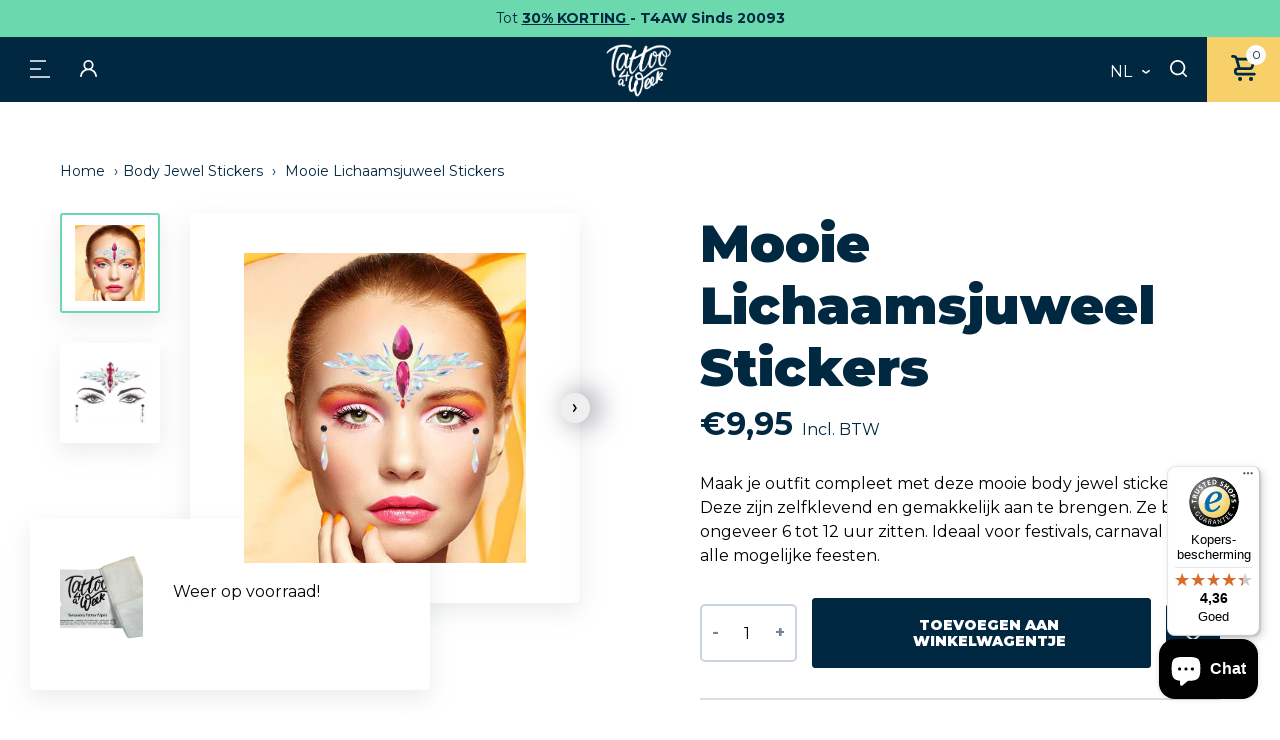

--- FILE ---
content_type: text/javascript
request_url: https://widgets.trustedshops.com/js/X9E37E82BB402240CCBAE5E216FA13B90.js
body_size: 1462
content:
((e,t)=>{const a={shopInfo:{tsId:"X9E37E82BB402240CCBAE5E216FA13B90",name:"tattooforaweek.com/nl",url:"tattooforaweek.com/nl",language:"nl",targetMarket:"NLD",ratingVariant:"WIDGET",eTrustedIds:{accountId:"acc-2da13e82-27d7-4215-907d-83ba1138de90",channelId:"chl-10afbe8e-cecf-4c1d-a776-967dc28ef647"},buyerProtection:{certificateType:"CLASSIC",certificateState:"PRODUCTION",mainProtectionCurrency:"EUR",classicProtectionAmount:100,maxProtectionDuration:30,plusProtectionAmount:2e4,basicProtectionAmount:100,firstCertified:"2022-03-28 17:33:31"},reviewSystem:{rating:{averageRating:4.36,averageRatingCount:47,overallRatingCount:292,distribution:{oneStar:3,twoStars:1,threeStars:3,fourStars:9,fiveStars:31}},reviews:[{average:5,buyerStatement:"Al vaker besteld. Altijd betrouwbaar en snel 👍",rawChangeDate:"2026-01-14T09:21:10.000Z",changeDate:"14-1-2026",transactionDate:"3-1-2026"},{average:5,buyerStatement:"👍🏻",rawChangeDate:"2026-01-11T18:23:33.000Z",changeDate:"11-1-2026",transactionDate:"26-12-2025"},{average:5,buyerStatement:"De tatoeages zijn met een stevig gebruikskarton ingepakt \nJe krijgt er altijd een cadeau tatoeage bij. Het is even geduld tot de postbode de brief bezorgd. \nHele donkere, volledig gevulde tatoeages zitten wat minder lang.",rawChangeDate:"2025-12-10T21:00:10.000Z",changeDate:"10-12-2025",transactionDate:"30-11-2025"}]},features:["SHOP_CONSUMER_MEMBERSHIP","GUARANTEE_RECOG_CLASSIC_INTEGRATION","MARS_REVIEWS","MARS_EVENTS","DISABLE_REVIEWREQUEST_SENDING","MARS_QUESTIONNAIRE","MARS_PUBLIC_QUESTIONNAIRE","REVIEWS_AUTO_COLLECTION"],consentManagementType:"OFF",urls:{profileUrl:"https://www.trstd.com/nl-nl/reviews/tattooforaweek-com-nl",profileUrlLegalSection:"https://www.trstd.com/nl-nl/reviews/tattooforaweek-com-nl#legal-info",reviewLegalUrl:"https://help.etrusted.com/hc/nl/articles/23970864566162"},contractStartDate:"2022-03-18 00:00:00",shopkeeper:{name:"WebManiac BV",street:"Ouwerkerkstraat 11",country:"BE",city:"Oudenaarde",zip:"9700"},displayVariant:"full",variant:"full",twoLetterCountryCode:"NL"},"process.env":{STAGE:"prod"},externalConfig:{trustbadgeScriptUrl:"https://widgets.trustedshops.com/assets/trustbadge.js",cdnDomain:"widgets.trustedshops.com"},elementIdSuffix:"-98e3dadd90eb493088abdc5597a70810",buildTimestamp:"2026-01-20T05:42:02.192Z",buildStage:"prod"},r=a=>{const{trustbadgeScriptUrl:r}=a.externalConfig;let n=t.querySelector(`script[src="${r}"]`);n&&t.body.removeChild(n),n=t.createElement("script"),n.src=r,n.charset="utf-8",n.setAttribute("data-type","trustbadge-business-logic"),n.onerror=()=>{throw new Error(`The Trustbadge script could not be loaded from ${r}. Have you maybe selected an invalid TSID?`)},n.onload=()=>{e.trustbadge?.load(a)},t.body.appendChild(n)};"complete"===t.readyState?r(a):e.addEventListener("load",(()=>{r(a)}))})(window,document);

--- FILE ---
content_type: text/javascript; charset=utf-8
request_url: https://www.tattooforaweek.com/nl/products/beautiful-body-jewel-stickers-8.js
body_size: 445
content:
{"id":7524593696958,"title":"Mooie Lichaamsjuweel Stickers","handle":"beautiful-body-jewel-stickers-8","description":"\u003cp\u003eMaak je outfit compleet met deze mooie body jewel stickers. Deze zijn zelfklevend en gemakkelijk aan te brengen. Ze blijven ongeveer 6 tot 12 uur zitten. Ideaal voor festivals, carnaval en alle mogelijke feesten.\u003c\/p\u003e","published_at":"2023-01-15T21:52:06+01:00","created_at":"2023-01-15T21:51:21+01:00","vendor":"Tattoo for a week","type":"Body Jewel Stickers","tags":["bindi","body jewel stickers","Carnival","colored stones","face jewels","festival","gekleurde stenen","jewels","stickers"],"price":995,"price_min":995,"price_max":995,"available":true,"price_varies":false,"compare_at_price":null,"compare_at_price_min":0,"compare_at_price_max":0,"compare_at_price_varies":false,"variants":[{"id":42466704687294,"title":"Default Title","option1":"Default Title","option2":null,"option3":null,"sku":"BA\/F46-3","requires_shipping":true,"taxable":true,"featured_image":null,"available":true,"name":"Mooie Lichaamsjuweel Stickers","public_title":null,"options":["Default Title"],"price":995,"weight":66,"compare_at_price":null,"inventory_management":"shopify","barcode":"9","requires_selling_plan":false,"selling_plan_allocations":[]}],"images":["\/\/cdn.shopify.com\/s\/files\/1\/0618\/9642\/5662\/products\/Voorfoto.png?v=1673815916","\/\/cdn.shopify.com\/s\/files\/1\/0618\/9642\/5662\/products\/a_9.png?v=1673815916"],"featured_image":"\/\/cdn.shopify.com\/s\/files\/1\/0618\/9642\/5662\/products\/Voorfoto.png?v=1673815916","options":[{"name":"Title","position":1,"values":["Default Title"]}],"url":"\/nl\/products\/beautiful-body-jewel-stickers-8","media":[{"alt":null,"id":25359109554366,"position":1,"preview_image":{"aspect_ratio":0.909,"height":460,"width":418,"src":"https:\/\/cdn.shopify.com\/s\/files\/1\/0618\/9642\/5662\/products\/Voorfoto.png?v=1673815916"},"aspect_ratio":0.909,"height":460,"media_type":"image","src":"https:\/\/cdn.shopify.com\/s\/files\/1\/0618\/9642\/5662\/products\/Voorfoto.png?v=1673815916","width":418},{"alt":null,"id":25359108997310,"position":2,"preview_image":{"aspect_ratio":1.249,"height":611,"width":763,"src":"https:\/\/cdn.shopify.com\/s\/files\/1\/0618\/9642\/5662\/products\/a_9.png?v=1673815916"},"aspect_ratio":1.249,"height":611,"media_type":"image","src":"https:\/\/cdn.shopify.com\/s\/files\/1\/0618\/9642\/5662\/products\/a_9.png?v=1673815916","width":763}],"requires_selling_plan":false,"selling_plan_groups":[]}